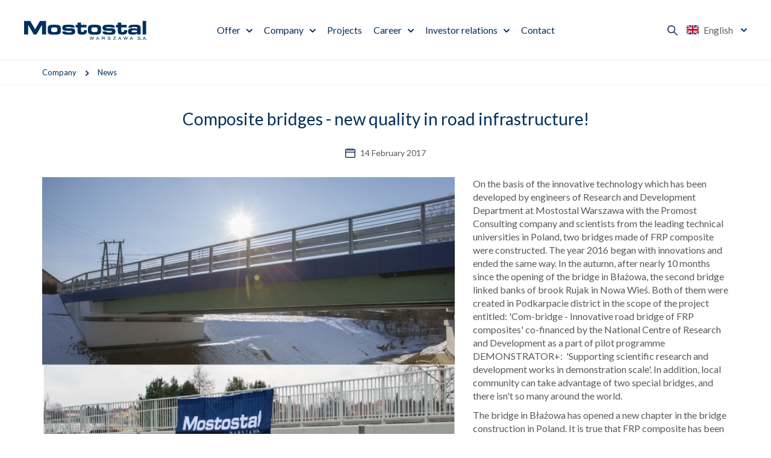

--- FILE ---
content_type: text/html; charset=utf-8
request_url: https://www.mostostal.waw.pl/en/company/news/composite-bridges-new-quality-in-road-infrastructu
body_size: 4535
content:
 <!DOCTYPE html>
<html lang="en">
<head>
<title>Composite bridges - new quality in road infrastructure! - Mostostal Warszawa</title>
<meta charset="utf-8">
<meta name="description" content="On the basis of the innovative technology which has been developed by engineers of Research and Development Department at Mostostal Warszawa with the Promost Consulting company and scientists">
<link href="/css/all_gzip.css?v=90" type="text/css" rel="stylesheet">
<link rel="shortcut icon" href="/img/favicon.ico" type="image/x-icon">
<link rel="icon" href="/img/favicon.ico" type="image/x-icon">
<link rel="icon" type="image/png" href="/img/icon/favicon-96x96.png" sizes="96x96" />
<link rel="icon" type="image/svg+xml" href="/img/icon/favicon.svg" />
<link rel="apple-touch-icon" sizes="180x180" href="/img/icon/apple-touch-icon.png" />
<meta name="apple-mobile-web-app-title" content="Mostostal" />
<link rel="manifest" href="/img/icon/site.webmanifest" />
<meta id="viewport" name="viewport" content="width=device-width">
<link rel="preload" href="https://fonts.googleapis.com/css2?family=Lato:ital,wght@0,400;0,700;0,900;1,400;1,700;1,900&display=swap" as="style" onload="this.onload=null;this.rel='stylesheet'">
<noscript>
<link rel="stylesheet" href="https://fonts.googleapis.com/css2?family=Lato:ital,wght@0,400;0,700;0,900;1,400;1,700;1,900&display=swap">
</noscript>
<link rel="prefetch" as="script" href="/js/all_gzip.js?v=89">
<meta property="og:locale" content="pl_PL" />
<meta property="og:type" content="website" />
<meta property="og:title" content="Composite bridges - new quality in road infrastructure! - Mostostal Warszawa" />
<meta property="og:description" content="On the basis of the innovative technology which has been developed by engineers of Research and Development Department at Mostostal Warszawa with the Promost Consulting company and scientists" />
<meta property="og:url" content="https://www.mostostal.waw.pl/en/company/news/composite-bridges-new-quality-in-road-infrastructu" />
<meta property="og:site_name" content="Mostostal Warszawa" />
<meta property="og:image" content="https://www.mostostal.waw.pl/img/logo.png" />
<link rel="canonical" href="https://www.mostostal.waw.pl/en/company/news/composite-bridges-new-quality-in-road-infrastructu" />
<!-- Global site tag (gtag.js) - Google Analytics -->
<script type="text/plain" data-category="necessary" src="https://www.googletagmanager.com/gtag/js?id=UA-123481568-1"></script>
<script type="text/plain" data-category="necessary">
window.dataLayer = window.dataLayer || [];
function gtag(){dataLayer.push(arguments);}
gtag('js', new Date());
gtag('config', 'UA-123481568-1');
</script>
</head>
<body class="body prod3340">
<div class="wrapper">
<header>
<div class="logo">
<a href="/en">
<img width="213" height="33" src="/files/928logo-mostostal-warszawa.svg" alt="Mostostal Warszawa" />
</a>
</div>
<div class="collapse navbar-collapse" role="navigation">
<ul class="nav navbar-nav nav-header">
<li class="m1 mdropdown multi-column">
<a href="https://www.mostostal.waw.pl/en/offer">
Offer
</a>
<ul class="dropdown-menu columns-1">
<li class="dropdown-column is-box">
<div class="menu-description">
<div>
<div class="title-medium">
Offer
</div>
<div class="description">
The company has been operating in Poland for 80 years and this has effected in the form of the implementation of all types of construction facilities: general, industrial, environmental, energy, infrastructural and road.
</div>
<a class="button" href="https://www.mostostal.waw.pl/en/offer">
Read more
</a>
</div>
</div>
</li>
<li class="dropdown-column is-menu">
<ul class="nav menu-column">
<li class="m2">
<a href="https://www.mostostal.waw.pl/en/offer/general">General</a>
</li>
<li class="m2">
<a href="https://www.mostostal.waw.pl/en/offer/industrial">Industrial</a>
</li>
<li class="m2">
<a href="https://www.mostostal.waw.pl/en/offer/infrastructural-and-road">Infrastructural and road</a>
</li>
<li class="m2">
<a href="https://www.mostostal.waw.pl/en/offer/environmental">Environmental</a>
</li>
<li class="m2">
<a href="https://www.mostostal.waw.pl/en/offer/energy">Energy</a>
</li>
<li class="m2">
<a href="https://www.mostostal.waw.pl/en/offer/laboratory-services">Laboratory services</a>
</li>
<li class="m2">
<a href="https://www.mostostal.waw.pl/en/offer/bituminous-mixtures">Bituminous mixtures</a>
</li>
<li class="m2">
<a href="https://www.mostostal.waw.pl/en/offer/equipment-and-transport-services">Equipment and Transport services</a>
</li>
</ul>
</li>
<li class="dropdown-column is-box">
<div class="menu-description">
<div class="image">
<img src="/cache/files/601misja-wizja-strategia---wo-400-ho-200.jpg" width="400" height="200" alt="Mission, vision, strategy" />
</div>
<div>
<div class="title-medium">
Mission, vision, strategy
</div>
<a class="button-more" href="https://www.mostostal.waw.pl/en/company/mission-vision-strategy">
Details
</a>
</div>
</div>
</li>
<li class="dropdown-column is-box">
<div class="menu-description">
<div class="image">
<img src="/cache/files/730realizacje---wo-400-ho-200.jpg" width="400" height="200" alt="Discover our projects" />
</div>
<div>
<div class="title-medium">
Discover our projects
</div>
<a class="button-more" href="https://www.mostostal.waw.pl/en/projects">
See the projects
</a>
</div>
</div>
</li>
</ul>
</li>
<li class="m1 mdropdown multi-column">
<a href="https://www.mostostal.waw.pl/en/company">
Company
</a>
<ul class="dropdown-menu columns-1">
<li class="dropdown-column is-box">
<div class="menu-description">
<div>
<div class="title-medium">
Company
</div>
<div class="description">
Acting as the general contractor, it carries out investments in all key sectors of the construction market in Poland and abroad.
</div>
<a class="button" href="https://www.mostostal.waw.pl/en/company">
Read more
</a>
</div>
</div>
</li>
<li class="dropdown-column is-menu">
<ul class="nav menu-column">
<li class="m2">
<a href="https://www.mostostal.waw.pl/en/company/mission-vision-strategy">Mission, vision, strategy</a>
</li>
<li class="m2">
<a href="https://www.mostostal.waw.pl/en/company/sustainable-development">Sustainable development</a>
</li>
<li class="m2 active">
<a href="https://www.mostostal.waw.pl/en/company/news">News</a>
</li>
<li class="m2">
<a href="https://www.mostostal.waw.pl/en/company/personal-data">Personal data protection</a>
</li>
<li class="m2">
<a href="https://www.mostostal.waw.pl/en/company/code-of-conduct">Code of conduct</a>
</li>
<li class="m2">
<a href="https://www.mostostal.waw.pl/en/company/internal-reporting-procedure">Internal reporting procedure</a>
</li>
<li class="m2">
<a href="https://www.mostostal.waw.pl/en/company/media">Media</a>
</li>
<li class="m2">
<a href="https://www.mostostal.waw.pl/en/company/contractors">Contractors</a>
</li>
</ul>
</li>
<li class="dropdown-column is-box">
<div class="menu-description">
<div class="image">
<img src="/cache/files/260oferta---wo-400-ho-200.jpg" width="400" height="200" alt="Our offer" />
</div>
<div>
<div class="title-medium">
Our offer
</div>
<a class="button-more" href="https://www.mostostal.waw.pl/en/offer">
Discover our offer
</a>
</div>
</div>
</li>
</ul>
</li>
<li class="m1 normal-menu">
<a href="https://www.mostostal.waw.pl/en/projects">
Projects
</a>
</li>
<li class="m1 mdropdown normal-menu">
<a href="https://www.mostostal.waw.pl/en/career">
Career
</a>
<ul class="dropdown-menu columns-1">
<li class="dropdown-column is-menu">
<ul class="nav menu-column">
<li class="m2">
<a href="https://www.mostostal.waw.pl/en/career/job-offers">Job offers</a>
</li>
<li class="m2">
<a href="https://www.mostostal.waw.pl/en/career/find-out-about-mostostal-warszawa">Find out about Mostostal Warszawa</a>
</li>
<li class="m2">
<a href="https://www.mostostal.waw.pl/en/career/recruitment-process">Recruitment process</a>
</li>
<li class="m2">
<a href="https://www.mostostal.waw.pl/en/career/students-and-graduates">Students and graduates</a>
</li>
<li class="m2">
<a href="https://www.mostostal.waw.pl/en/career/benefits">Benefits</a>
</li>
</ul>
</li>
</ul>
</li>
<li class="m1 mdropdown normal-menu">
<a href="https://www.mostostal.waw.pl/en/investor-relations">
Investor relations
</a>
<ul class="dropdown-menu columns-1">
<li class="dropdown-column is-menu">
<ul class="nav menu-column">
<li class="m2">
<a href="https://www.mostostal.waw.pl/en/investor-relations/shareholders">Shareholders</a>
</li>
<li class="m2">
<a href="https://www.mostostal.waw.pl/en/investor-relations/companys-authorities">Company's Authorities</a>
</li>
<li class="m2">
<a href="https://www.mostostal.waw.pl/en/investor-relations/reports">Reports</a>
</li>
<li class="m2">
<a href="https://www.mostostal.waw.pl/en/investor-relations/stock-exchange-listings">Stock exchange listings</a>
</li>
<li class="m2">
<a href="https://www.mostostal.waw.pl/en/investor-relations/general-meeting">General meeting</a>
</li>
<li class="m2">
<a href="https://www.mostostal.waw.pl/en/investor-relations/corporate-governance">Corporate governance</a>
</li>
<li class="m2">
<a href="https://www.mostostal.waw.pl/en/investor-relations/communications">Communications</a>
</li>
<li class="m2">
<a href="https://www.mostostal.waw.pl/en/investor-relations/calendar">Calendar</a>
</li>
</ul>
</li>
</ul>
</li>
<li class="m1 normal-menu">
<a href="https://www.mostostal.waw.pl/en/contact">
Contact
</a>
</li>
</ul>
</div>
<div class="actions">
<div class="search-trigger"></div>
<button type="button" class="navbar-toggle" data-toggle="collapse" data-target=".navbar-collapse">
<span class="sr-only">Show menu</span>
</button>
<div class="languages">
<span class="current">
<img width="20" height="15" src="/img/flags/en.svg" alt="English"> English
</span>
<div>
<a href="/" class="">
<img width="20" height="15" src="/img/flags/pl.svg" alt="Polski"> Polski
</a>
<a href="/en" class=" active">
<img width="20" height="15" src="/img/flags/en.svg" alt="English"> English
</a>
</div>
</div>
</div>
<div class="search">
<div class="title">
Search in Mostostal Warszawa
</div>
<form action="/en" method="GET">
<input class="form-control" type="text" name="q" value="" placeholder="Enter search phrase" />
<button type="submit"></button>
</form>
</div>
</header>
<div class="header-spacer"></div>
<div class="path">
<div class="container">
<ol class="breadcrumb" itemscope itemtype="http://schema.org/BreadcrumbList">
<li itemprop="itemListElement" itemscope itemtype="http://schema.org/ListItem" class="breadcrumb-2">
<a itemprop="item" href="https://www.mostostal.waw.pl/en/company">
<span itemprop="name">Company</span>
</a>
<meta itemprop="position" content="2" />
</li>
<li itemprop="itemListElement" itemscope itemtype="http://schema.org/ListItem" class="breadcrumb-3">
<a itemprop="item" href="https://www.mostostal.waw.pl/en/company/news">
<span itemprop="name">News</span>
</a>
<meta itemprop="position" content="3" />
</li>
</ol>
</div>
</div>
<div class="main-body">
<div class="container-pages">
<div id="main" class="row">
<div id="content" class="col-md-12">
<div class="container">
<div itemscope itemtype="https://schema.org/Article" class="news-single">
<div class="news-heading">
<h1 itemprop="name">Composite bridges - new quality in road infrastructure!</h1>
<div class="date">
14 February 2017
</div>
</div>
<div class="news-content is-zdjecie-z-lewej">
<div class="image">
<a itemprop="image" class="DmsImageBox" href="/cache/files/804432562/composite-bridges-new-quality-in-road-infrastructure.png">
<img
data-src="/cache/files/804432562/composite-bridges-new-quality-in-road-infrastructure---w-685-h-400.png"
data-srcset="/cache/files/804432562/composite-bridges-new-quality-in-road-infrastructure---w-685-h-400.png 685w, /cache/files/804432562/composite-bridges-new-quality-in-road-infrastructure---w-1027-h-600.png 1028w, /cache/files/804432562/composite-bridges-new-quality-in-road-infrastructure---w-1370-h-800.png 1370w"
alt="Composite bridges - new quality in road infrastructure!"
/>
</a>
</div>
<div itemprop="description" class="description has-image">
<p>On the basis of the innovative technology which has been developed by engineers of Research and Development Department at Mostostal Warszawa with the&nbsp;Promost Consulting company and scientists from the leading technical universities in Poland, two bridges made of FRP composite were constructed. The year 2016 began with innovations and ended the same way. In the autumn, after nearly 10 months since the opening of the bridge in Błażowa, the second bridge linked banks of brook Rujak in Nowa Wieś. Both of them were created in Podkarpacie district in the scope of the project entitled: 'Com-bridge - Innovative road bridge of FRP composites' co-financed by the National Centre of Research and Development as a part of pilot programme DEMONSTRATOR+: &nbsp;'Supporting scientific research and development works in demonstration scale'. In addition, local community can take advantage of two special bridges, and there isn't so many around the world.</p> <p>The bridge in Błażowa has opened a new chapter in the bridge construction in Poland. It is true that FRP composite has been used in the&nbsp;construction sector before (e.g. mainly in the&nbsp;construction of footbridges, for reinforced bars), but no one has ever undertaken the challenge to use them as a main structural component. We will not find a&nbsp;composite bridge in official classification. Lack of established standards for such structures required testing and a load test to be performed. Structural beams had been prefabricated using infusion technology. This method had also a pilot character. It is a great achievement of Mostostal Warszawa to introduce new quality into road construction. The perspectives of using FRP composite at the broader scale are encouraging. The mechanical features of FRP composite make structures much more resistant, lighter. They aren’t so exposed to deterioration contrary to e.g. steel elements. Its performance, taking into account minimum maintenance costs, is estimated at 50 years at least.&nbsp;</p> <h3><a href="https://www.youtube.com/watch?v=tFcOQ8R7l30">We invite you to watch our new video for more details about the construction and unique parameters of the composite bridges. Visit our You Tube and see how we build the future!</a></h3>
</div>
</div>
<div class="news-sections">
</div>
</div>
</div>
</div>
</div>
</div>
</div>
<footer>
<div class="container">
<div class="footer">
<div class="contact">
<p>Mostostal Warszawa SA<br />
ul. Konstruktorska 12A<br />
02-673 Warszawa<br />
Phone: +48 22 250 70 00<br />
​Fax: +48 22 250 70 01</p>
</div>
<div class="socials">
<div class="name">
Follow us
</div>
<div class="icons">
<a href="https://www.facebook.com/mostostal.warszawa" class="facebook" target="_blank" rel="nofollow" title="Facebook"></a>
<a href="https://www.instagram.com/mostostal_warszawa/" class="instagram" target="_blank" rel="nofollow" title="Instagram"></a>
<a href="https://pl.linkedin.com/company/mostostal-warszawa-s-a-" class="linkedin" target="_blank" rel="nofollow" title="Linkedin"></a>
<a href="https://www.youtube.com/channel/UCEcf3LJR9m5Kh8f6Fwv897A" class="youtube" target="_blank" rel="nofollow" title="Youtube"></a>
<a href="https://open.spotify.com/show/39PZTkUqKzuW8CIdH7QGa4" class="spotify" target="_blank" rel="nofollow" title="Spotify"></a>
</div>
</div>
<div class="group">
<div class="name">
Capital group
</div>
<div class="logotypes">
<div>
<a href="https://www.mostostal-plock.pl/">
<img src="/cache/files/logo-mostostal-plock-sa.svg" alt="Mostostal Płock" />
</a>
</div>
<div>
<a href="https://www.mostostal-kielce.com.pl/">
<img src="/cache/files/logo-mostostal-kielce.svg" alt="Mostostal Kielce" />
</a>
</div>
<div>
<a href="https://www.amk-krakow.pl/">
<img src="/cache/files/amk-krakow.svg" alt="Amk Kraków" />
</a>
</div>
</div>
</div>
</div>
<div class="info">
<p>District Court for the Capital City of Warsaw in Warsaw, 13th Commercial Division of the National Court Register KRS No. 0000008820<br />
NIP: 526-020-49-95, Regon: 012059053, Share capital PLN 20,000,000, Paid-in capital PLN 20,000,000</p>
</div>
<div class="site-name">
Mostostal Warszawa
</div>
</div>
<div class="copyright-wrapper">
<div class="container">
<div class="copyright">
<div>© 2026 Mostostal Warszawa | All rights reserved | <a href="/en/privacy-policy">Privacy policy</a> | <a href="javascript:CookieConsent.showPreferences();">Cookie settings</a>
</div>
<div class="zstudio">
Projekt &amp; cms: <a title="Projektowanie stron Warszawa" href="https://www.zstudio.pl">www.zstudio.pl</a>
</div>
</div>
</div>
</div>
</footer>
</div>
<script async src="/js/all_gzip.js?v=89" type="text/javascript"></script>
</body>
</html>
